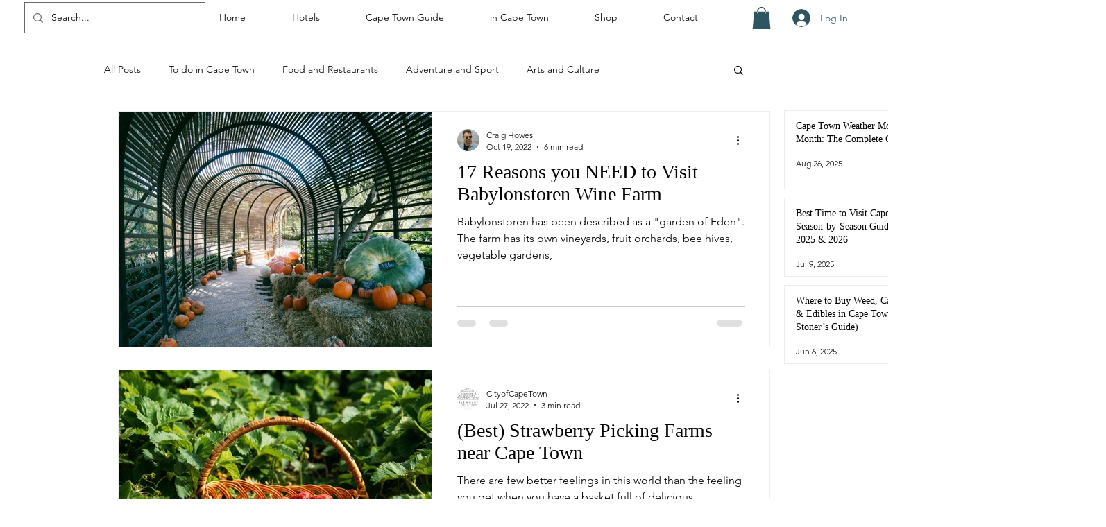

--- FILE ---
content_type: text/html; charset=utf-8
request_url: https://www.google.com/recaptcha/api2/aframe
body_size: 268
content:
<!DOCTYPE HTML><html><head><meta http-equiv="content-type" content="text/html; charset=UTF-8"></head><body><script nonce="Z31WjLRuQ1KvdxOfPKLtyw">/** Anti-fraud and anti-abuse applications only. See google.com/recaptcha */ try{var clients={'sodar':'https://pagead2.googlesyndication.com/pagead/sodar?'};window.addEventListener("message",function(a){try{if(a.source===window.parent){var b=JSON.parse(a.data);var c=clients[b['id']];if(c){var d=document.createElement('img');d.src=c+b['params']+'&rc='+(localStorage.getItem("rc::a")?sessionStorage.getItem("rc::b"):"");window.document.body.appendChild(d);sessionStorage.setItem("rc::e",parseInt(sessionStorage.getItem("rc::e")||0)+1);localStorage.setItem("rc::h",'1768918225993');}}}catch(b){}});window.parent.postMessage("_grecaptcha_ready", "*");}catch(b){}</script></body></html>